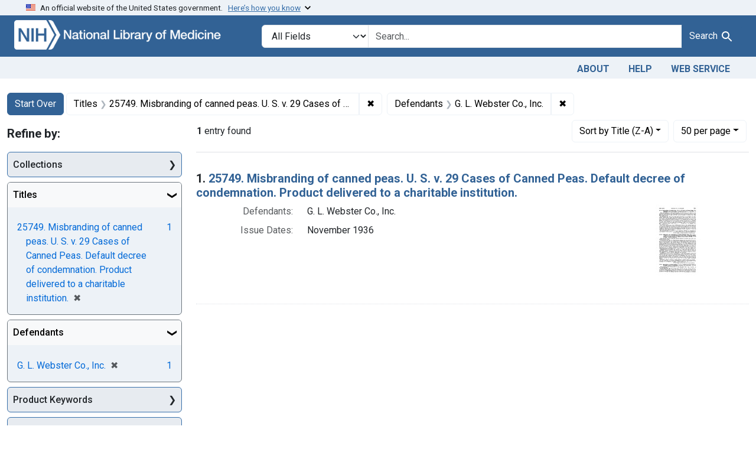

--- FILE ---
content_type: text/html; charset=utf-8
request_url: https://fdanj.nlm.nih.gov/?f%5Bfdanj.defendantnames%5D%5B%5D=G.+L.+Webster+Co.%2C+Inc.&f%5Bfdanj.title%5D%5B%5D=25749.+Misbranding+of+canned+peas.+U.+S.+v.+29+Cases+of+Canned+Peas.+Default+decree+of+condemnation.+Product+delivered+to+a+charitable+institution.&per_page=50&sort=fdanj.title+desc&subject=Nyal%27s+Prescription+%2233%22+and+Nyal+Prescription+%2223%22+Pills
body_size: 35029
content:

<!DOCTYPE html>
<html class="no-js" lang="en">
  <head>
    <meta charset="utf-8">
    <meta http-equiv="Content-Type" content="text/html; charset=utf-8">
    <meta name="viewport" content="width=device-width, initial-scale=1, shrink-to-fit=no">

    <title>Titles: 25749. Misbranding of canned peas. U. S. v. 29 Cases of Canned Peas. Default decree of condemnation. Product delivered to a charitable institution. / Defendants: G. L. Webster Co., Inc. - FDA Notices of Judgment Collection, 1908-1966 Search Results</title>
    <script>
      document.querySelector('html').classList.remove('no-js');
    </script>
    <link href="https://fdanj.nlm.nih.gov/catalog/opensearch.xml" title="FDA Notices of Judgment Collection, 1908-1966" type="application/opensearchdescription+xml" rel="search" />
    <link rel="icon" type="image/x-icon" href="/assets/favicon-b8c01de62c74f0e46699ba411684c7102e20d583c37508a74752f5a737bd2a5c.ico" />
    <link rel="stylesheet" href="/assets/application-a08f397b4bb66538c3c8d1a88af6b3495de2af45fc56c446c3163de73e00287b.css" media="all" data-turbo-track="reload" />
      <script type="importmap" data-turbo-track="reload">{
  "imports": {
    "application": "/assets/application-e930cd5eea7c7fb7d7732c67d3082d167b98fd627254991e2e488888c63633de.js",
    "@hotwired/turbo-rails": "/assets/turbo.min-3e48f1801baf343469811ff2c47889596fb8b7eb6d8fa63c4d81d0b94dc8c16d.js",
    "@hotwired/stimulus": "/assets/stimulus.min-dd364f16ec9504dfb72672295637a1c8838773b01c0b441bd41008124c407894.js",
    "@hotwired/stimulus-loading": "/assets/stimulus-loading-3576ce92b149ad5d6959438c6f291e2426c86df3b874c525b30faad51b0d96b3.js",
    "@github/auto-complete-element": "https://cdn.skypack.dev/@github/auto-complete-element",
    "@popperjs/core": "https://ga.jspm.io/npm:@popperjs/core@2.11.6/dist/umd/popper.min.js",
    "bootstrap": "https://ga.jspm.io/npm:bootstrap@5.3.3/dist/js/bootstrap.js",
    "blacklight/bookmark_toggle": "/assets/blacklight/bookmark_toggle-97b6e8357b4b80f49f7978d752d5b6e7e7f728fe9415742ab71b74418d689fad.js",
    "blacklight/button_focus": "/assets/blacklight/button_focus-9e15a08a7a1886d78f54ed5d25655a8a07a535dcdd4de584da5c6c6d47e4188c.js",
    "blacklight/checkbox_submit": "/assets/blacklight/checkbox_submit-d8871d530e20e9f1e7995d8e48be76cd89dbfa15f029e8dbfcd326e7e41f12f7.js",
    "blacklight/core": "/assets/blacklight/core-65db34d8f13f026bcc00abf2dc79a6d61c981f588e6e43b8ea002108656b0ae2.js",
    "blacklight": "/assets/blacklight/index-267e64c5525f71bbc998c7dcc67340a3a40ae3464988e067f0a65d7a8f5f58b3.js",
    "blacklight/modal": "/assets/blacklight/modal-3e3a850f109e09648271966eade9d9b56bdfd7664251f78805b8b734fd6c9968.js",
    "blacklight/modalForm": "/assets/blacklight/modalForm-02d8c117d37bf34110a491a76d0889980cb960ebfe1c1c2445e9de64e8637fee.js",
    "blacklight/search_context": "/assets/blacklight/search_context-44e4fd3e85c6cd91c9e5ed38ecd310f75a259d38f8f70c0c6ad75644c40097f9.js",
    "controllers/application": "/assets/controllers/application-368d98631bccbf2349e0d4f8269afb3fe9625118341966de054759d96ea86c7e.js",
    "controllers/hello_controller": "/assets/controllers/hello_controller-549135e8e7c683a538c3d6d517339ba470fcfb79d62f738a0a089ba41851a554.js",
    "controllers": "/assets/controllers/index-31a9bee606cbc5cdb1593881f388bbf4c345bf693ea24e124f84b6d5c98ab648.js"
  }
}</script>
<link rel="modulepreload" href="/assets/application-e930cd5eea7c7fb7d7732c67d3082d167b98fd627254991e2e488888c63633de.js">
<link rel="modulepreload" href="/assets/turbo.min-3e48f1801baf343469811ff2c47889596fb8b7eb6d8fa63c4d81d0b94dc8c16d.js">
<link rel="modulepreload" href="/assets/stimulus.min-dd364f16ec9504dfb72672295637a1c8838773b01c0b441bd41008124c407894.js">
<link rel="modulepreload" href="/assets/stimulus-loading-3576ce92b149ad5d6959438c6f291e2426c86df3b874c525b30faad51b0d96b3.js">
<link rel="modulepreload" href="https://cdn.skypack.dev/@github/auto-complete-element">
<link rel="modulepreload" href="https://ga.jspm.io/npm:@popperjs/core@2.11.6/dist/umd/popper.min.js">
<link rel="modulepreload" href="https://ga.jspm.io/npm:bootstrap@5.3.3/dist/js/bootstrap.js">
<link rel="modulepreload" href="/assets/blacklight/bookmark_toggle-97b6e8357b4b80f49f7978d752d5b6e7e7f728fe9415742ab71b74418d689fad.js">
<link rel="modulepreload" href="/assets/blacklight/button_focus-9e15a08a7a1886d78f54ed5d25655a8a07a535dcdd4de584da5c6c6d47e4188c.js">
<link rel="modulepreload" href="/assets/blacklight/checkbox_submit-d8871d530e20e9f1e7995d8e48be76cd89dbfa15f029e8dbfcd326e7e41f12f7.js">
<link rel="modulepreload" href="/assets/blacklight/core-65db34d8f13f026bcc00abf2dc79a6d61c981f588e6e43b8ea002108656b0ae2.js">
<link rel="modulepreload" href="/assets/blacklight/index-267e64c5525f71bbc998c7dcc67340a3a40ae3464988e067f0a65d7a8f5f58b3.js">
<link rel="modulepreload" href="/assets/blacklight/modal-3e3a850f109e09648271966eade9d9b56bdfd7664251f78805b8b734fd6c9968.js">
<link rel="modulepreload" href="/assets/blacklight/modalForm-02d8c117d37bf34110a491a76d0889980cb960ebfe1c1c2445e9de64e8637fee.js">
<link rel="modulepreload" href="/assets/blacklight/search_context-44e4fd3e85c6cd91c9e5ed38ecd310f75a259d38f8f70c0c6ad75644c40097f9.js">
<link rel="modulepreload" href="/assets/controllers/application-368d98631bccbf2349e0d4f8269afb3fe9625118341966de054759d96ea86c7e.js">
<link rel="modulepreload" href="/assets/controllers/hello_controller-549135e8e7c683a538c3d6d517339ba470fcfb79d62f738a0a089ba41851a554.js">
<link rel="modulepreload" href="/assets/controllers/index-31a9bee606cbc5cdb1593881f388bbf4c345bf693ea24e124f84b6d5c98ab648.js">
<script type="module">import "application"</script>

    <!-- Google Tag Manager -->
    <script>(function(w,d,s,l,i){w[l]=w[l]||[];w[l].push({'gtm.start': new Date().getTime(),event:'gtm.js'});var f=d.getElementsByTagName(s)[0], j=d.createElement(s),dl=l!='dataLayer'?'&l='+l:'';j.async=true;j.src='//www.googletagmanager.com/gtm.js?id='+i+dl;f.parentNode.insertBefore(j,f);})(window,document,'script','dataLayer','GTM-MT6MLL');</script>
    <!-- End Google Tag Manager -->

    <meta name="csrf-param" content="authenticity_token" />
<meta name="csrf-token" content="rSYYtFcvX3eiesNW16AlsgCdcLuFrQKA_DCe-fzK_xLI3eLipHoaFGh-n8eiZRPKUYrOyoRByoAlD_vSpy78vQ" />
      <meta name="blacklight-search-storage" content="server">
  <meta name="totalResults" content="1" />
<meta name="startIndex" content="0" />
<meta name="itemsPerPage" content="50" />

  <link rel="alternate" type="application/rss+xml" title="RSS for results" href="/catalog.rss?f%5Bfdanj.defendantnames%5D%5B%5D=G.+L.+Webster+Co.%2C+Inc.&amp;f%5Bfdanj.title%5D%5B%5D=25749.+Misbranding+of+canned+peas.+U.+S.+v.+29+Cases+of+Canned+Peas.+Default+decree+of+condemnation.+Product+delivered+to+a+charitable+institution.&amp;per_page=50&amp;sort=fdanj.title+desc" />
  <link rel="alternate" type="application/atom+xml" title="Atom for results" href="/catalog.atom?f%5Bfdanj.defendantnames%5D%5B%5D=G.+L.+Webster+Co.%2C+Inc.&amp;f%5Bfdanj.title%5D%5B%5D=25749.+Misbranding+of+canned+peas.+U.+S.+v.+29+Cases+of+Canned+Peas.+Default+decree+of+condemnation.+Product+delivered+to+a+charitable+institution.&amp;per_page=50&amp;sort=fdanj.title+desc" />
  <link rel="alternate" type="application/json" title="JSON" href="/catalog.json?f%5Bfdanj.defendantnames%5D%5B%5D=G.+L.+Webster+Co.%2C+Inc.&amp;f%5Bfdanj.title%5D%5B%5D=25749.+Misbranding+of+canned+peas.+U.+S.+v.+29+Cases+of+Canned+Peas.+Default+decree+of+condemnation.+Product+delivered+to+a+charitable+institution.&amp;per_page=50&amp;sort=fdanj.title+desc" />

  </head>
  <body class="blacklight-catalog blacklight-catalog-index">
    <!-- Google Tag Manager -->
    <noscript><iframe src="//www.googletagmanager.com/ns.html?id=GTM-MT6MLL" height="0" width="0" style="display:none;visibility:hidden" title="googletagmanager"></iframe></noscript>
    <!-- End Google Tag Manager -->
    <nav id="skip-link" role="navigation" class="visually-hidden-focusable sr-only sr-only-focusable" aria-label="Skip links">
      <div class="container-xl">
        <a class="d-inline-flex p-2 m-1" data-turbolinks="false" href="#search_field">Skip to search</a>
        <a class="d-inline-flex p-2 m-1" data-turbolinks="false" href="#main-container">Skip to main content</a>
            <a class="element-invisible element-focusable rounded-bottom py-2 px-3" data-turbolinks="false" href="#documents">Skip to first result</a>

      </div>
    </nav>
    <header>
  <section class="govt-banner">
    <div class="container-fluid bg-secondary">
      <div class="container">
        <div class="accordion" id="uswdsbanner">
          <div class="accordion-item">
            <h2 class="accordion-header mb-0" id="headingOne">
              <button class="accordion-button shadow-none collapsed" type="button" data-bs-toggle="collapse" data-bs-target="#collapseOne" aria-expanded="true" aria-controls="collapseOne">
                <small> An official website of the United States government. &nbsp; <span class="bluelink">Here’s how you know</span></small>
              </button>
            </h2>
            <div id="collapseOne" class="accordion-collapse collapse" aria-labelledby="headingOne" data-bs-parent="#uswdsbanner">
              <div class="accordion-body">
                <div class="row">
                  <div class="col-lg-6 col-md-12 col-12">
                    <p>
                      <img src="/images/icon-dot-gov.svg" class="img-fluid float-start pe-2 pb-4" alt="Govt building">
                      <strong>Official websites use .gov</strong>
                      <br> A <strong>.gov </strong>website belongs to an official government organization in the United States.
                    </p>
                  </div>
                  <div class="col-lg-6 col-md-12 col-12">
                    <p>
                      <img src="/images/icon-https.svg" class="img-fluid float-start pe-2 pb-4" alt="Secure accsess">
                      <strong>Secure .gov websites use HTTPS</strong>
                      <br> A <strong>lock ( <span class="icon-lock">
                        <svg xmlns="http://www.w3.org/2000/svg" width="14" height="16" viewBox="0 0 52 64" class="usa-banner__lock-image" role="img" aria-labelledby="banner-lock-title-default banner-lock-description-default" focusable="false">
                          <title id="banner-lock-title-default">Lock</title>
                          <desc id="banner-lock-description-default">A locked padlock</desc>
                          <path fill="#000000" fill-rule="evenodd" d="M26 0c10.493 0 19 8.507 19 19v9h3a4 4 0 0 1 4 4v28a4 4 0 0 1-4 4H4a4 4 0 0 1-4-4V32a4 4 0 0 1 4-4h3v-9C7 8.507 15.507 0 26 0zm0 8c-5.979 0-10.843 4.77-10.996 10.712L15 19v9h22v-9c0-6.075-4.925-11-11-11z" />
                        </svg>
                      </span> ) </strong> or <strong>https://</strong> means you’ve safely connected to the .gov website. Share sensitive information only on official, secure websites.
                    </p>
                  </div>
                </div>
              </div>
            </div>
          </div>
        </div>
      </div>
    </div>
  </section>

  <div class="container-fluid bg-primary">
    <div class="container branding">	
      <div class="row py-2">
		    <div class="col-lg-4 col-md-5 mb-1">
          <a href="/" id="anch_0"><img src="/fdanj_logo.png" class="img-fluid" alt="FDA Notices of Judgment Collection, 1908-1966"></a>
        </div>
        <div class="col-lg-8 col-md-7 mt-2">
          <search>
  <form class="search-query-form" action="https://fdanj.nlm.nih.gov/" accept-charset="UTF-8" method="get">
    <input type="hidden" name="per_page" value="50" autocomplete="off" />
<input type="hidden" name="sort" value="fdanj.title desc" autocomplete="off" />
<input type="hidden" name="f[fdanj.title][]" value="25749. Misbranding of canned peas. U. S. v. 29 Cases of Canned Peas. Default decree of condemnation. Product delivered to a charitable institution." autocomplete="off" />
<input type="hidden" name="f[fdanj.defendantnames][]" value="G. L. Webster Co., Inc." autocomplete="off" />
      <label class="sr-only visually-hidden" for="search_field">Search in</label>
    <div class="input-group">
      

        <select title="Targeted search options" class="custom-select form-select search-field" name="search_field" id="search_field"><option value="all_fields">All Fields</option>
<option value="Title">Title</option>
<option value="Defendant">Defendant</option>
<option value="Product">Product</option>
<option value="Issue Date">Issue Date</option></select>

      <label class="sr-only visually-hidden" for="q">search for</label>
        <auto-complete src="/catalog/suggest" for="autocomplete-popup" class="search-autocomplete-wrapper">
          <input placeholder="Search..." class="search-q q form-control rounded-0" aria-label="search for" aria-autocomplete="list" aria-controls="autocomplete-popup" type="search" name="q" id="q" />
          <ul id="autocomplete-popup" class="dropdown-menu" role="listbox" aria-label="search for" hidden></ul>
        </auto-complete>

      
      <button class="btn btn-primary search-btn" type="submit" id="search" label="Test Search!"><span class="me-sm-1 submit-search-text">Search</span><span class="blacklight-icons blacklight-icons-"><svg xmlns="http://www.w3.org/2000/svg" fill="currentColor" aria-hidden="true" width="24" height="24" viewBox="0 0 24 24">
  <path fill="none" d="M0 0h24v24H0V0z"/><path d="M15.5 14h-.79l-.28-.27C15.41 12.59 16 11.11 16 9.5 16 5.91 13.09 3 9.5 3S3 5.91 3 9.5 5.91 16 9.5 16c1.61 0 3.09-.59 4.23-1.57l.27.28v.79l5 4.99L20.49 19l-4.99-5zm-6 0C7.01 14 5 11.99 5 9.5S7.01 5 9.5 5 14 7.01 14 9.5 11.99 14 9.5 14z"/>
</svg>
</span></button>
    </div>
</form>
</search>

        </div>
      </div>
    </div>
  </div>

  <div class="container-fluid bg-secondary">
    <div class="container">
	    <nav class="navbar navbar-expand navbar-light p-1">
        <ul class="navbar-nav ms-auto">
          <li class="nav-item"><a class="nav-link" href="/about">About</a></li>
          <li class="nav-item"><a class="nav-link" href="/help">Help</a></li>
          <li class="nav-item"><a class="nav-link" href="/web_service">Web Service</a></li>
        </ul>
      </nav>
    </div>  
  </div>

</header>


    <main id="main-container" class="container mt-4" role="main" aria-label="Main content">
        <h1 class="sr-only visually-hidden top-content-title">Search</h1>

  <div id="appliedParams" class="clearfix constraints-container">
    <h2 class="sr-only visually-hidden">Search Constraints</h2>

  <a class="catalog_startOverLink btn btn-primary" href="/">Start Over</a>

    <span class="constraints-label sr-only visually-hidden">You searched for:</span>
    

    <span class="btn-group applied-filter constraint filter filter-fdanj-title">
  <span class="constraint-value btn btn-outline-secondary">
      <span class="filter-name">Titles</span>
      <span class="filter-value" title="25749. Misbranding of canned peas. U. S. v. 29 Cases of Canned Peas. Default decree of condemnation. Product delivered to a charitable institution.">25749. Misbranding of canned peas. U. S. v. 29 Cases of Canned Peas. Default decree of condemnation. Product delivered to a charitable institution.</span>
  </span>
    <a class="btn btn-outline-secondary remove" href="https://fdanj.nlm.nih.gov/?f%5Bfdanj.defendantnames%5D%5B%5D=G.+L.+Webster+Co.%2C+Inc.&amp;per_page=50&amp;sort=fdanj.title+desc">
      <span class="remove-icon" aria-hidden="true">✖</span>
      <span class="sr-only visually-hidden">
        Remove constraint Titles: 25749. Misbranding of canned peas. U. S. v. 29 Cases of Canned Peas. Default decree of condemnation. Product delivered to a charitable institution.
      </span>
</a></span>

<span class="btn-group applied-filter constraint filter filter-fdanj-defendantnames">
  <span class="constraint-value btn btn-outline-secondary">
      <span class="filter-name">Defendants</span>
      <span class="filter-value" title="G. L. Webster Co., Inc.">G. L. Webster Co., Inc.</span>
  </span>
    <a class="btn btn-outline-secondary remove" href="https://fdanj.nlm.nih.gov/?f%5Bfdanj.title%5D%5B%5D=25749.+Misbranding+of+canned+peas.+U.+S.+v.+29+Cases+of+Canned+Peas.+Default+decree+of+condemnation.+Product+delivered+to+a+charitable+institution.&amp;per_page=50&amp;sort=fdanj.title+desc">
      <span class="remove-icon" aria-hidden="true">✖</span>
      <span class="sr-only visually-hidden">
        Remove constraint Defendants: G. L. Webster Co., Inc.
      </span>
</a></span>



</div>



      <div class="row">
  <div class="col-md-12">
    <div id="main-flashes" class="">
      <div class="flash_messages">
    
    
    
    
</div>

    </div>
  </div>
</div>


      <div class="row">
            <section id="content" class="col-lg-9 order-last" aria-label="search results">
      
  





<div id="sortAndPerPage" class="sort-pagination d-md-flex justify-content-between" role="navigation" aria-label="Results navigation">
  <section class="paginate-section">
      <div class="page-links">
      <span class="page-entries">
        <strong>1</strong> entry found
      </span>
    </div> 

</section>

  <div class="search-widgets">
        <div id="sort-dropdown" class="btn-group sort-dropdown">
  <button name="button" type="submit" class="btn btn-outline-secondary dropdown-toggle" aria-expanded="false" data-toggle="dropdown" data-bs-toggle="dropdown">Sort<span class="d-none d-sm-inline"> by Title (Z-A)</span><span class="caret"></span></button>

  <div class="dropdown-menu" role="menu">
      <a class="dropdown-item " role="menuitem" href="/?f%5Bfdanj.defendantnames%5D%5B%5D=G.+L.+Webster+Co.%2C+Inc.&amp;f%5Bfdanj.title%5D%5B%5D=25749.+Misbranding+of+canned+peas.+U.+S.+v.+29+Cases+of+Canned+Peas.+Default+decree+of+condemnation.+Product+delivered+to+a+charitable+institution.&amp;per_page=50&amp;sort=score+desc">Relevance</a>
      <a class="dropdown-item " role="menuitem" href="/?f%5Bfdanj.defendantnames%5D%5B%5D=G.+L.+Webster+Co.%2C+Inc.&amp;f%5Bfdanj.title%5D%5B%5D=25749.+Misbranding+of+canned+peas.+U.+S.+v.+29+Cases+of+Canned+Peas.+Default+decree+of+condemnation.+Product+delivered+to+a+charitable+institution.&amp;per_page=50&amp;sort=fdanj.title+asc">Title (A-Z)</a>
      <a class="dropdown-item active" role="menuitem" aria-current="page" href="/?f%5Bfdanj.defendantnames%5D%5B%5D=G.+L.+Webster+Co.%2C+Inc.&amp;f%5Bfdanj.title%5D%5B%5D=25749.+Misbranding+of+canned+peas.+U.+S.+v.+29+Cases+of+Canned+Peas.+Default+decree+of+condemnation.+Product+delivered+to+a+charitable+institution.&amp;per_page=50&amp;sort=fdanj.title+desc">Title (Z-A)</a>
  </div>
</div>



        <span class="sr-only visually-hidden">Number of results to display per page</span>
  <div id="per_page-dropdown" class="btn-group per_page-dropdown">
  <button name="button" type="submit" class="btn btn-outline-secondary dropdown-toggle" aria-expanded="false" data-toggle="dropdown" data-bs-toggle="dropdown">50<span class="sr-only visually-hidden"> per page</span><span class="d-none d-sm-inline"> per page</span><span class="caret"></span></button>

  <div class="dropdown-menu" role="menu">
      <a class="dropdown-item " role="menuitem" href="/?f%5Bfdanj.defendantnames%5D%5B%5D=G.+L.+Webster+Co.%2C+Inc.&amp;f%5Bfdanj.title%5D%5B%5D=25749.+Misbranding+of+canned+peas.+U.+S.+v.+29+Cases+of+Canned+Peas.+Default+decree+of+condemnation.+Product+delivered+to+a+charitable+institution.&amp;per_page=10&amp;sort=fdanj.title+desc">10<span class="sr-only visually-hidden"> per page</span></a>
      <a class="dropdown-item " role="menuitem" href="/?f%5Bfdanj.defendantnames%5D%5B%5D=G.+L.+Webster+Co.%2C+Inc.&amp;f%5Bfdanj.title%5D%5B%5D=25749.+Misbranding+of+canned+peas.+U.+S.+v.+29+Cases+of+Canned+Peas.+Default+decree+of+condemnation.+Product+delivered+to+a+charitable+institution.&amp;per_page=20&amp;sort=fdanj.title+desc">20<span class="sr-only visually-hidden"> per page</span></a>
      <a class="dropdown-item active" role="menuitem" aria-current="page" href="/?f%5Bfdanj.defendantnames%5D%5B%5D=G.+L.+Webster+Co.%2C+Inc.&amp;f%5Bfdanj.title%5D%5B%5D=25749.+Misbranding+of+canned+peas.+U.+S.+v.+29+Cases+of+Canned+Peas.+Default+decree+of+condemnation.+Product+delivered+to+a+charitable+institution.&amp;per_page=50&amp;sort=fdanj.title+desc">50<span class="sr-only visually-hidden"> per page</span></a>
      <a class="dropdown-item " role="menuitem" href="/?f%5Bfdanj.defendantnames%5D%5B%5D=G.+L.+Webster+Co.%2C+Inc.&amp;f%5Bfdanj.title%5D%5B%5D=25749.+Misbranding+of+canned+peas.+U.+S.+v.+29+Cases+of+Canned+Peas.+Default+decree+of+condemnation.+Product+delivered+to+a+charitable+institution.&amp;per_page=100&amp;sort=fdanj.title+desc">100<span class="sr-only visually-hidden"> per page</span></a>
  </div>
</div>


      

</div>
</div>


<h2 class="sr-only visually-hidden">Search Results</h2>

  <div id="documents" class="documents-list">
  <article data-document-id="fdnj25749" data-document-counter="1" itemscope="itemscope" itemtype="http://schema.org/Thing" class="document document-position-1">
  
    <div class="document-main-section">
      <header class="documentHeader row">
  <h3 class="index_title document-title-heading col">

    <span class="document-counter">1. </span><a data-context-href="/catalog/fdnj25749/track?counter=1&amp;document_id=fdnj25749&amp;per_page=50&amp;search_id=1913635" data-context-method="post" data-turbo-prefetch="false" itemprop="name" href="/catalog/fdnj25749">25749. Misbranding of canned peas. U. S. v. 29 Cases of Canned Peas. Default decree of condemnation. Product delivered to a charitable institution.</a>
</h3>
    
</header>

      
      
      <div class="container">
        <div class="row">
          <div class="col col-md-9">
            
<dl class="document-metadata dl-invert row">    <dt class="blacklight-fdanj-defendantnames col-md-3">    Defendants:
</dt>
  <dd class="col-md-9 blacklight-fdanj-defendantnames">    G. L. Webster Co., Inc.
</dd>

    <dt class="blacklight-fdanj-caseissuedate col-md-3">    Issue Dates:
</dt>
  <dd class="col-md-9 blacklight-fdanj-caseissuedate">    November 1936
</dd>

</dl>


              
          </div>
          <div class="col col-md-3">
            
  <div class="document-thumbnail">
    <a data-context-href="/catalog/fdnj25749/track?counter=1&amp;document_id=fdnj25749&amp;per_page=50&amp;search_id=1913635" data-context-method="post" data-turbo-prefetch="false" aria-hidden="true" tabindex="-1" href="/catalog/fdnj25749"><img alt="fdnj25749" src="/thumb/nlm:fdanjid-fdnj25749-case" /></a>
  </div>

          </div>
        </div>
      </div>
    </div>
  
</article>
</div>





    </section>

    <section id="sidebar" class="page-sidebar col-lg-3 order-first" aria-label="limit your search">
        <search>
    <div id="facets" class="facets sidenav facets-toggleable-md">
  <div class="facets-header">
    <h2 class="facets-heading">Refine by:</h2>

    <button class="navbar-toggler navbar-toggler-right" type="button" data-toggle="collapse" data-target="#facet-panel-collapse" data-bs-toggle="collapse" data-bs-target="#facet-panel-collapse" aria-controls="facet-panel-collapse" aria-expanded="false">
      <span data-show-label>Show facets</span>
      <span data-hide-label>Hide facets</span>
</button>  </div>

  <div id="facet-panel-collapse" class="facets-collapse collapse">
            <div class="card facet-limit blacklight-fdanj.collection ">
  <h3 class="card-header p-0 facet-field-heading" id="facet-fdanj-collection-header">
    <button
      type="button"
      class="btn w-100 d-block btn-block p-2 text-start text-left collapse-toggle collapsed"
      data-toggle="collapse"
      data-bs-toggle="collapse"
      data-target="#facet-fdanj-collection"
      data-bs-target="#facet-fdanj-collection"
      aria-expanded="false"
      arial-controls="facet-fdanj-collection"
    >
          Collections

    </button>
  </h3>
  <div id="facet-fdanj-collection" role="region" aria-labelledby="facet-fdanj-collection-header" class="panel-collapse facet-content collapse ">
    <div class="card-body">
          
    <ul class="facet-values list-unstyled">
      <li><span class="facet-label"><a class="facet-select" rel="nofollow" href="/?f%5Bfdanj.collection%5D%5B%5D=fdnj&amp;f%5Bfdanj.defendantnames%5D%5B%5D=G.+L.+Webster+Co.%2C+Inc.&amp;f%5Bfdanj.title%5D%5B%5D=25749.+Misbranding+of+canned+peas.+U.+S.+v.+29+Cases+of+Canned+Peas.+Default+decree+of+condemnation.+Product+delivered+to+a+charitable+institution.&amp;per_page=50&amp;sort=fdanj.title+desc">Foods and Drugs, 1908-1943</a></span><span class="facet-count">1</span></li>
    </ul>


    </div>
  </div>
</div>
<div class="card facet-limit blacklight-fdanj.title facet-limit-active">
  <h3 class="card-header p-0 facet-field-heading" id="facet-fdanj-title-header">
    <button
      type="button"
      class="btn w-100 d-block btn-block p-2 text-start text-left collapse-toggle "
      data-toggle="collapse"
      data-bs-toggle="collapse"
      data-target="#facet-fdanj-title"
      data-bs-target="#facet-fdanj-title"
      aria-expanded="true"
      arial-controls="facet-fdanj-title"
    >
          Titles

    </button>
  </h3>
  <div id="facet-fdanj-title" role="region" aria-labelledby="facet-fdanj-title-header" class="panel-collapse facet-content collapse show">
    <div class="card-body">
          
    <ul class="facet-values list-unstyled">
      <li><span class="facet-label"><span class="selected">25749. Misbranding of canned peas. U. S. v. 29 Cases of Canned Peas. Default decree of condemnation. Product delivered to a charitable institution.</span><a class="remove" rel="nofollow" href="https://fdanj.nlm.nih.gov/?f%5Bfdanj.defendantnames%5D%5B%5D=G.+L.+Webster+Co.%2C+Inc.&amp;per_page=50&amp;sort=fdanj.title+desc"><span class="remove-icon" aria-hidden="true">✖</span><span class="sr-only visually-hidden">[remove]</span></a></span><span class="selected facet-count">1</span></li>
    </ul>


    </div>
  </div>
</div>
<div class="card facet-limit blacklight-fdanj.defendantnames facet-limit-active">
  <h3 class="card-header p-0 facet-field-heading" id="facet-fdanj-defendantnames-header">
    <button
      type="button"
      class="btn w-100 d-block btn-block p-2 text-start text-left collapse-toggle "
      data-toggle="collapse"
      data-bs-toggle="collapse"
      data-target="#facet-fdanj-defendantnames"
      data-bs-target="#facet-fdanj-defendantnames"
      aria-expanded="true"
      arial-controls="facet-fdanj-defendantnames"
    >
          Defendants

    </button>
  </h3>
  <div id="facet-fdanj-defendantnames" role="region" aria-labelledby="facet-fdanj-defendantnames-header" class="panel-collapse facet-content collapse show">
    <div class="card-body">
          
    <ul class="facet-values list-unstyled">
      <li><span class="facet-label"><span class="selected">G. L. Webster Co., Inc.</span><a class="remove" rel="nofollow" href="https://fdanj.nlm.nih.gov/?f%5Bfdanj.title%5D%5B%5D=25749.+Misbranding+of+canned+peas.+U.+S.+v.+29+Cases+of+Canned+Peas.+Default+decree+of+condemnation.+Product+delivered+to+a+charitable+institution.&amp;per_page=50&amp;sort=fdanj.title+desc"><span class="remove-icon" aria-hidden="true">✖</span><span class="sr-only visually-hidden">[remove]</span></a></span><span class="selected facet-count">1</span></li>
    </ul>


    </div>
  </div>
</div>
<div class="card facet-limit blacklight-fdanj.casekeywords ">
  <h3 class="card-header p-0 facet-field-heading" id="facet-fdanj-casekeywords-header">
    <button
      type="button"
      class="btn w-100 d-block btn-block p-2 text-start text-left collapse-toggle collapsed"
      data-toggle="collapse"
      data-bs-toggle="collapse"
      data-target="#facet-fdanj-casekeywords"
      data-bs-target="#facet-fdanj-casekeywords"
      aria-expanded="false"
      arial-controls="facet-fdanj-casekeywords"
    >
          Product Keywords

    </button>
  </h3>
  <div id="facet-fdanj-casekeywords" role="region" aria-labelledby="facet-fdanj-casekeywords-header" class="panel-collapse facet-content collapse ">
    <div class="card-body">
          
    <ul class="facet-values list-unstyled">
      <li><span class="facet-label"><a class="facet-select" rel="nofollow" href="/?f%5Bfdanj.casekeywords%5D%5B%5D=canned+peas&amp;f%5Bfdanj.defendantnames%5D%5B%5D=G.+L.+Webster+Co.%2C+Inc.&amp;f%5Bfdanj.title%5D%5B%5D=25749.+Misbranding+of+canned+peas.+U.+S.+v.+29+Cases+of+Canned+Peas.+Default+decree+of+condemnation.+Product+delivered+to+a+charitable+institution.&amp;per_page=50&amp;sort=fdanj.title+desc">canned peas</a></span><span class="facet-count">1</span></li>
    </ul>


    </div>
  </div>
</div>
<div class="card facet-limit blacklight-fdanj.caseissuedate ">
  <h3 class="card-header p-0 facet-field-heading" id="facet-fdanj-caseissuedate-header">
    <button
      type="button"
      class="btn w-100 d-block btn-block p-2 text-start text-left collapse-toggle collapsed"
      data-toggle="collapse"
      data-bs-toggle="collapse"
      data-target="#facet-fdanj-caseissuedate"
      data-bs-target="#facet-fdanj-caseissuedate"
      aria-expanded="false"
      arial-controls="facet-fdanj-caseissuedate"
    >
          Issue Dates

    </button>
  </h3>
  <div id="facet-fdanj-caseissuedate" role="region" aria-labelledby="facet-fdanj-caseissuedate-header" class="panel-collapse facet-content collapse ">
    <div class="card-body">
          
    <ul class="facet-values list-unstyled">
      <li><span class="facet-label"><a class="facet-select" rel="nofollow" href="/?f%5Bfdanj.caseissuedate%5D%5B%5D=November+1936&amp;f%5Bfdanj.defendantnames%5D%5B%5D=G.+L.+Webster+Co.%2C+Inc.&amp;f%5Bfdanj.title%5D%5B%5D=25749.+Misbranding+of+canned+peas.+U.+S.+v.+29+Cases+of+Canned+Peas.+Default+decree+of+condemnation.+Product+delivered+to+a+charitable+institution.&amp;per_page=50&amp;sort=fdanj.title+desc">November 1936</a></span><span class="facet-count">1</span></li>
    </ul>


    </div>
  </div>
</div>
<div class="card facet-limit blacklight-fdanj.adjudicatingcourtjurisdiction ">
  <h3 class="card-header p-0 facet-field-heading" id="facet-fdanj-adjudicatingcourtjurisdiction-header">
    <button
      type="button"
      class="btn w-100 d-block btn-block p-2 text-start text-left collapse-toggle collapsed"
      data-toggle="collapse"
      data-bs-toggle="collapse"
      data-target="#facet-fdanj-adjudicatingcourtjurisdiction"
      data-bs-target="#facet-fdanj-adjudicatingcourtjurisdiction"
      aria-expanded="false"
      arial-controls="facet-fdanj-adjudicatingcourtjurisdiction"
    >
          Adjudicating Courts

    </button>
  </h3>
  <div id="facet-fdanj-adjudicatingcourtjurisdiction" role="region" aria-labelledby="facet-fdanj-adjudicatingcourtjurisdiction-header" class="panel-collapse facet-content collapse ">
    <div class="card-body">
          
    <ul class="facet-values list-unstyled">
      <li><span class="facet-label"><a class="facet-select" rel="nofollow" href="/?f%5Bfdanj.adjudicatingcourtjurisdiction%5D%5B%5D=District+of+New+Jersey&amp;f%5Bfdanj.defendantnames%5D%5B%5D=G.+L.+Webster+Co.%2C+Inc.&amp;f%5Bfdanj.title%5D%5B%5D=25749.+Misbranding+of+canned+peas.+U.+S.+v.+29+Cases+of+Canned+Peas.+Default+decree+of+condemnation.+Product+delivered+to+a+charitable+institution.&amp;per_page=50&amp;sort=fdanj.title+desc">District of New Jersey</a></span><span class="facet-count">1</span></li>
    </ul>


    </div>
  </div>
</div>


  </div>
</div></search>


    </section>

      </div>
    </main>

    <footer class="footer bg-primary text-white">
<div class="container-fluid">
  <div class="container pt-2">
    <div class="row mt-3">
	  <div class="col-md-3 col-sm-6 col-6">
        <p><a href="https://www.nlm.nih.gov/socialmedia/index.html" class="text-white" id="anch_75">Connect with NLM</a></p>
        <ul class="list-inline social_media">
          <li class="list-inline-item"><a title="External link: please review our privacy policy." href="https://www.facebook.com/nationallibraryofmedicine"><img src="/images/facebook.svg" class="img-fluid bg-secondary" alt="Facebook"></a></li>
          <li class="list-inline-item"><a title="External link: please review our privacy policy." href="https://www.linkedin.com/company/national-library-of-medicine-nlm/"><img src="/images/linkedin.svg" class="img-fluid bg-secondary" alt="LinkedIn"></a></li>
          <li class="list-inline-item"><a title="External link: please review our privacy policy." href="https://x.com/NLM_NIH"><img src="/images/x.svg" class="img-fluid bg-secondary" alt="X (Formerly Twitter)"></a></li>
          <li class="list-inline-item"><a title="External link: please review our privacy policy." href="https://www.youtube.com/user/NLMNIH"><img src="/images/youtube.svg" class="img-fluid bg-secondary" alt="YouTube"></a></li>
        </ul>
      </div>
      <div class="col-md-3 col-sm-6 col-6">
        <p class="address_footer text-white">National Library of Medicine<br>
        <a href="//www.google.com/maps/place/8600+Rockville+Pike,+Bethesda,+MD+20894/@38.9959508,-77.101021,17z/data=!3m1!4b1!4m5!3m4!1s0x89b7c95e25765ddb:0x19156f88b27635b8!8m2!3d38.9959508!4d-77.0988323" class="text-white" id="anch_77">8600 Rockville Pike <br>Bethesda, MD 20894</a></p>
      </div>	  
      <div class="col-md-3 col-sm-6 col-6">
        <p><a href="//www.nlm.nih.gov/web_policies.html" class="text-white" id="anch_78">Web Policies</a><br>
        <a href="//www.nih.gov/institutes-nih/nih-office-director/office-communications-public-liaison/freedom-information-act-office" class="text-white" id="anch_79">FOIA</a><br>
        <a href="//www.hhs.gov/vulnerability-disclosure-policy/index.html" class="text-white" id="anch_80">HHS Vulnerability Disclosure</a></p>
      </div>
	    <div class="col-md-3 col-sm-6 col-6">
        <p><a class="supportLink text-white" href="//support.nlm.nih.gov?from=https://fdanj.nlm.nih.gov/?f%5Bfdanj.defendantnames%5D%5B%5D=G.+L.+Webster+Co.%2C+Inc.&amp;f%5Bfdanj.title%5D%5B%5D=25749.+Misbranding+of+canned+peas.+U.+S.+v.+29+Cases+of+Canned+Peas.+Default+decree+of+condemnation.+Product+delivered+to+a+charitable+institution.&amp;per_page=50&amp;sort=fdanj.title+desc&amp;subject=Nyal%27s+Prescription+%2233%22+and+Nyal+Prescription+%2223%22+Pills" id="anch_81">NLM Support Center</a> <br>
        <a href="//www.nlm.nih.gov/accessibility.html" class="text-white" id="anch_82">Accessibility</a><br>
        <a href="//www.nlm.nih.gov/careers/careers.html" class="text-white" id="anch_83">Careers</a></p>
      </div>
    </div>
    <div class="row">
      <div class="col-lg-12">
        <p class="mt-2 text-center"> <a class="text-white" href="//www.nlm.nih.gov/" id="anch_84">NLM</a> | <a class="text-white" href="https://www.nih.gov/" id="anch_85">NIH</a> | <a class="text-white" href="https://www.hhs.gov/" id="anch_86">HHS</a> | <a class="text-white" href="https://www.usa.gov/" id="anch_87">USA.gov</a></p>
      </div>
    </div>
  </div>
  </div>
</footer>
    <dialog id="blacklight-modal" class="modal" data-turbo="false">
  <div class="modal-dialog modal-lg">
    <div class="modal-content">
    </div>
  </div>
</dialog>

  </body>
</html>
